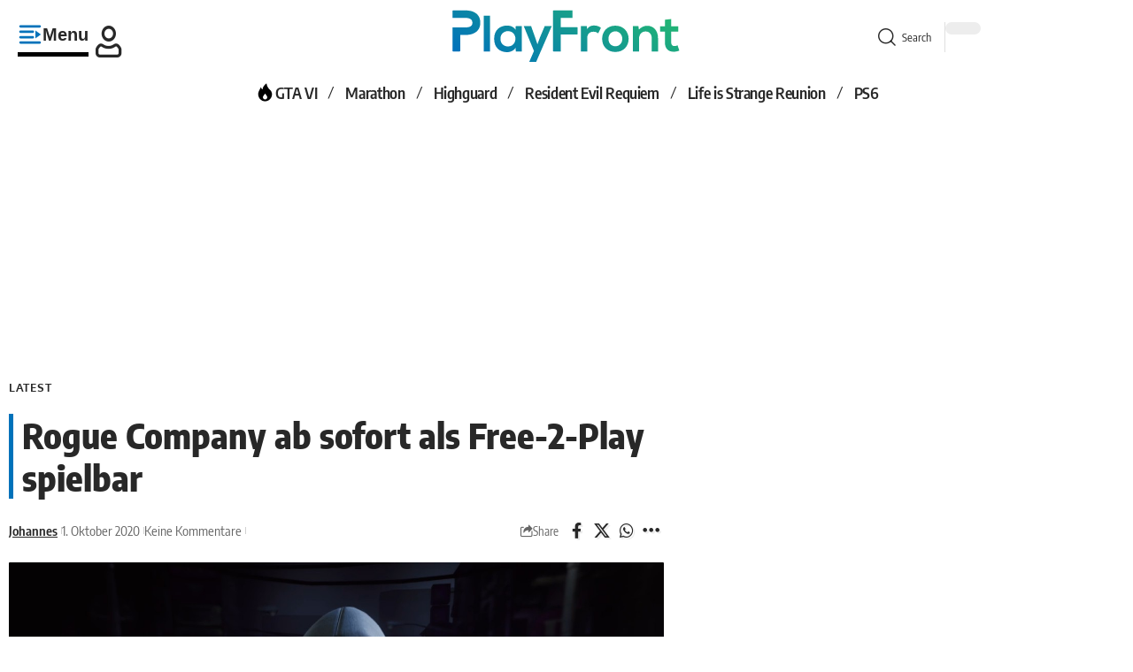

--- FILE ---
content_type: text/css
request_url: https://cdn.playfront.de/cache/background-css/1/cdn.playfront.de/uploads/elementor/css/post-1130705.css?ver=1768946866&wpr_t=1768978804
body_size: 666
content:
.elementor-1130705 .elementor-element.elementor-element-104afa9 > .elementor-widget-container{padding:0px 0px 0px 10px;border-style:solid;border-width:0px 0px 0px 5px;border-color:#0072BA;border-radius:0px 0px 0px 0px;}.elementor-1130705 .elementor-element.elementor-element-104afa9 .s-title{font-weight:900;}.elementor-1130705 .elementor-element.elementor-element-6db2342 > .elementor-container > .elementor-column > .elementor-widget-wrap{align-content:center;align-items:center;}.elementor-1130705 .elementor-element.elementor-element-6db2342:not(.elementor-motion-effects-element-type-background), .elementor-1130705 .elementor-element.elementor-element-6db2342 > .elementor-motion-effects-container > .elementor-motion-effects-layer{background-color:transparent;background-image:linear-gradient(149deg, #0072BA 0%, #17AD75 100%);}.elementor-1130705 .elementor-element.elementor-element-6db2342 > .elementor-background-overlay{background-image:var(--wpr-bg-047598dc-60e8-4b64-9f03-6c55acf83aa7);background-position:141px -223px;background-repeat:no-repeat;opacity:0.5;transition:background 0.3s, border-radius 0.3s, opacity 0.3s;}.elementor-1130705 .elementor-element.elementor-element-6db2342 .elementor-column-gap-custom .elementor-column > .elementor-element-populated{padding:20px;}.elementor-1130705 .elementor-element.elementor-element-6db2342{transition:background 0.3s, border 0.3s, border-radius 0.3s, box-shadow 0.3s;margin-top:0px;margin-bottom:0px;padding:30px 0px 30px 0px;z-index:0;}.elementor-1130705 .elementor-element.elementor-element-b8b0d3a{text-align:start;}.elementor-1130705 .elementor-element.elementor-element-b8b0d3a .elementor-heading-title{font-size:40px;font-weight:800;color:#FFFFFF;}[data-theme="dark"] .elementor-1130705 .elementor-element.elementor-element-b8b0d3a .elementor-heading-title{color:#ffffff;}.elementor-1130705 .elementor-element.elementor-element-83a761e{text-align:start;font-size:22px;line-height:1.3em;color:#FFFFFF;}[data-theme="dark"] .elementor-1130705 .elementor-element.elementor-element-83a761e{color:#ffffff;}.elementor-1130705 .elementor-element.elementor-element-f46a027 .elementor-button{background-color:#FFFFFF;font-size:24px;font-weight:700;fill:#000000;color:#000000;border-radius:0px 0px 0px 0px;padding:25px 50px 25px 50px;}.elementor-1130705 .elementor-element.elementor-element-f46a027 .elementor-button:hover, .elementor-1130705 .elementor-element.elementor-element-f46a027 .elementor-button:focus{background-color:#000000;color:#FFFFFF;}.elementor-1130705 .elementor-element.elementor-element-f46a027 .elementor-button:hover svg, .elementor-1130705 .elementor-element.elementor-element-f46a027 .elementor-button:focus svg{fill:#FFFFFF;}.elementor-1130705 .elementor-element.elementor-element-1805344 > .elementor-widget-container{margin:-50px 0px 0px 0px;}.elementor-1130705 .elementor-element.elementor-element-01ee029 > .elementor-widget-container{padding:10px 10px 10px 10px;border-style:dashed;border-width:2px 2px 2px 2px;border-color:#88888822;border-radius:5px 5px 5px 5px;}.elementor-1130705 .elementor-element.elementor-element-01ee029{--s-icon-size:20px;--s-columns:4;}.elementor-1130705 .elementor-element.elementor-element-01ee029 {--colgap:50px;}@media(max-width:1024px){.elementor-1130705 .elementor-element.elementor-element-6db2342 > .elementor-background-overlay{background-position:0px 0px;}.elementor-1130705 .elementor-element.elementor-element-01ee029 > .elementor-widget-container{padding:20px 20px 20px 20px;}.elementor-1130705 .elementor-element.elementor-element-01ee029{--s-icon-size:16px;--s-spacing:0px;--s-columns:2;}.elementor-1130705 .elementor-element.elementor-element-01ee029 {--colgap:20px;}}@media(max-width:767px){.elementor-1130705 .elementor-element.elementor-element-6db2342 > .elementor-background-overlay{background-position:0px 0px;}.elementor-1130705 .elementor-element.elementor-element-6db2342{margin-top:0px;margin-bottom:0px;padding:30px 0px 0px 0px;}.elementor-1130705 .elementor-element.elementor-element-f46a027 .elementor-button{font-size:20px;padding:15px 40px 15px 40px;}.elementor-1130705 .elementor-element.elementor-element-01ee029{--s-columns:1;}.elementor-1130705 .elementor-element.elementor-element-01ee029 {--colgap:10px;}}

--- FILE ---
content_type: text/css
request_url: https://cdn.playfront.de/uploads/elementor/css/post-1130800.css?ver=1768893803
body_size: 483
content:
.elementor-1130800 .elementor-element.elementor-element-11f7526b{--display:flex;--flex-direction:column;--container-widget-width:100%;--container-widget-height:initial;--container-widget-flex-grow:0;--container-widget-align-self:initial;--flex-wrap-mobile:wrap;--overlay-opacity:1;box-shadow:0px 0px 10px 0px rgba(0,0,0,0.5);--padding-top:50px;--padding-bottom:20px;--padding-left:20px;--padding-right:20px;}.elementor-1130800 .elementor-element.elementor-element-11f7526b::before, .elementor-1130800 .elementor-element.elementor-element-11f7526b > .elementor-background-video-container::before, .elementor-1130800 .elementor-element.elementor-element-11f7526b > .e-con-inner > .elementor-background-video-container::before, .elementor-1130800 .elementor-element.elementor-element-11f7526b > .elementor-background-slideshow::before, .elementor-1130800 .elementor-element.elementor-element-11f7526b > .e-con-inner > .elementor-background-slideshow::before, .elementor-1130800 .elementor-element.elementor-element-11f7526b > .elementor-motion-effects-container > .elementor-motion-effects-layer::before{background-color:#242424;--background-overlay:'';}.elementor-1130800 .elementor-element.elementor-element-7733322d > .elementor-widget-container{padding:0px 0px 10px 0px;}.elementor-1130800 .elementor-element.elementor-element-7733322d .the-logo img{max-width:250px;width:250px;}.elementor-1130800 .elementor-element.elementor-element-7733322d .the-logo{text-align:center;}.elementor-1130800 .elementor-element.elementor-element-5bd6505{--grid-template-columns:repeat(0, auto);--icon-size:20px;--grid-column-gap:5px;--grid-row-gap:0px;}.elementor-1130800 .elementor-element.elementor-element-5bd6505 .elementor-widget-container{text-align:center;}.elementor-1130800 .elementor-element.elementor-element-5bd6505 .elementor-social-icon{background-color:#2673A7;}.elementor-1130800 .elementor-element.elementor-element-09a9cf2 > .elementor-widget-container{padding:40px 0px 0px 0px;border-style:solid;border-width:1px 0px 0px 0px;border-color:#88888844;}.elementor-1130800 .elementor-element.elementor-element-09a9cf2.elementor-element{--align-self:center;}.elementor-1130800 .elementor-element.elementor-element-09a9cf2{--sidebar-menu-spacing:10px;--sb-menu-color:#FFFFFF;}.elementor-1130800 .elementor-element.elementor-element-09a9cf2 .sidebar-menu a:hover > span, .elementor-1130800 .elementor-element.elementor-element-09a9cf2 .current-menu-item a > span{color:#0072BA;opacity:1;}.elementor-1130800 .elementor-element.elementor-element-09a9cf2 .sidebar-menu a{font-size:18px;font-weight:400;letter-spacing:2px;}.elementor-1130800 .elementor-element.elementor-element-a6d5fe0 > .elementor-widget-container{padding:40px 0px 0px 0px;border-style:solid;border-width:1px 0px 0px 0px;border-color:#88888844;}.elementor-1130800 .elementor-element.elementor-element-a6d5fe0{--sidebar-menu-spacing:10px;--sb-menu-color:#FFFFFF;}.elementor-1130800 .elementor-element.elementor-element-a6d5fe0 .sidebar-menu a:hover > span, .elementor-1130800 .elementor-element.elementor-element-a6d5fe0 .current-menu-item a > span{color:#0072BA;opacity:1;}.elementor-1130800 .elementor-element.elementor-element-a6d5fe0 .sidebar-menu a{font-size:24px;font-weight:400;text-transform:uppercase;letter-spacing:2px;}@media(min-width:768px){.elementor-1130800 .elementor-element.elementor-element-11f7526b{--width:420px;}}